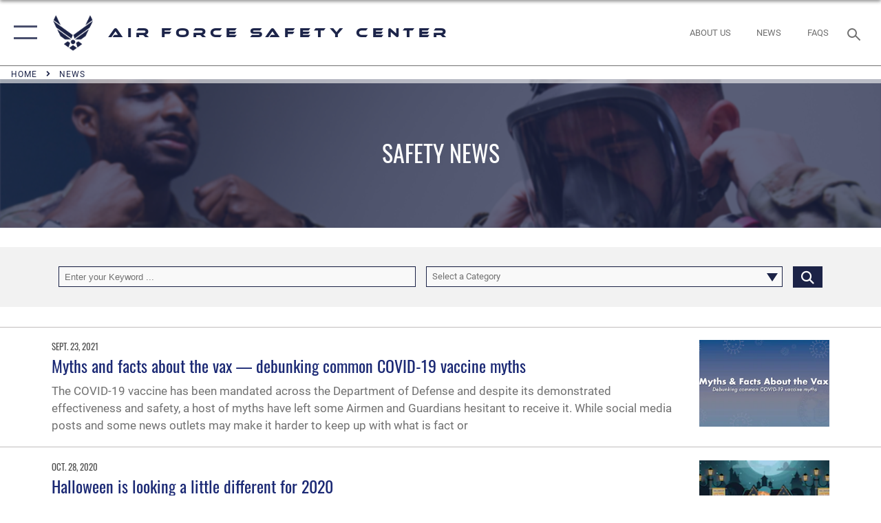

--- FILE ---
content_type: text/html; charset=utf-8
request_url: https://www.safety.af.mil/News/Tag/155436/coronavirus/
body_size: 19488
content:
<!DOCTYPE html>
<html  lang="en-US">
<head id="Head"><meta content="text/html; charset=UTF-8" http-equiv="Content-Type" />
<meta name="REVISIT-AFTER" content="1 DAYS" />
<meta name="RATING" content="GENERAL" />
<meta name="RESOURCE-TYPE" content="DOCUMENT" />
<meta content="text/javascript" http-equiv="Content-Script-Type" />
<meta content="text/css" http-equiv="Content-Style-Type" />
<title>
	AFSEC News - Tag coronavirus
</title><meta id="MetaDescription" name="description" content="A consolidated source for safety news from around the Air Force." /><meta id="MetaKeywords" name="keywords" content="AFSEC, Air Force Safety, Safety News, news" /><meta id="MetaRobots" name="robots" content="INDEX, FOLLOW" /><link href="/Resources/Shared/stylesheets/dnndefault/7.0.0/default.css?cdv=2445" type="text/css" rel="stylesheet"/><link href="/DesktopModules/PhotoDashboard/module.css?cdv=2445" type="text/css" rel="stylesheet"/><link href="/DesktopModules/ArticleCSDashboard/module.css?cdv=2445" type="text/css" rel="stylesheet"/><link href="/DesktopModules/ArticleCS/module.css?cdv=2445" type="text/css" rel="stylesheet"/><link href="/DesktopModules/PhotoDashboard/Layouts/AdjustableParallax/template.css?cdv=2445" type="text/css" rel="stylesheet"/><link href="/Portals/71/portal.css?cdv=2445" type="text/css" rel="stylesheet"/><link href="/Desktopmodules/SharedLibrary/Plugins/SocialIcons/css/fa-social-icons.css?cdv=2445" type="text/css" rel="stylesheet"/><link href="/Desktopmodules/SharedLibrary/Plugins/Skin/SkipNav/css/skipnav.css?cdv=2445" type="text/css" rel="stylesheet"/><link href="/Desktopmodules/SharedLibrary/Plugins/spectrum/spectrum.css?cdv=2445" type="text/css" rel="stylesheet"/><link href="/desktopmodules/ArticleCS/styles/AirForce3/style.css?cdv=2445" type="text/css" rel="stylesheet"/><link href="/Desktopmodules/SharedLibrary/Plugins/ColorBox/colorbox.css?cdv=2445" type="text/css" rel="stylesheet"/><link href="/Desktopmodules/SharedLibrary/Plugins/bootstrap4/css/bootstrap.min.css?cdv=2445" type="text/css" rel="stylesheet"/><link href="/Desktopmodules/SharedLibrary/ValidatedPlugins/font-awesome6/css/all.min.css?cdv=2445" type="text/css" rel="stylesheet"/><link href="/Desktopmodules/SharedLibrary/ValidatedPlugins/font-awesome6/css/v4-shims.min.css?cdv=2445" type="text/css" rel="stylesheet"/><link href="/Desktopmodules/SharedLibrary/ValidatedPlugins/Chosen/chosen.min.css?cdv=2445" type="text/css" rel="stylesheet"/><link href="/portals/_default/skins/AirForce3/Assets/css/theme.css?cdv=2445" type="text/css" rel="stylesheet"/><script src="/Resources/libraries/jQuery/03_07_01/jquery.js?cdv=2445" type="text/javascript"></script><script src="/Resources/libraries/jQuery-Migrate/03_04_01/jquery-migrate.js?cdv=2445" type="text/javascript"></script><script src="/Resources/libraries/jQuery-UI/01_13_03/jquery-ui.min.js?cdv=2445" type="text/javascript"></script><meta property="og:title" content="Air Force Safety Center News"/><link rel='icon' href='/Portals/71/AFSEC.ico?ver=nQyzsB4W_6ckCQqC9Hq4zg%3d%3d' type='image/x-icon' /><meta name='host' content='DMA Public Web' /><meta name='contact' content='dma.WebSD@mail.mil' /><script  src="/Desktopmodules/SharedLibrary/Plugins/GoogleAnalytics/Universal-Federated-Analytics-8.7.js?agency=DOD&subagency=USAF&sitetopic=dma.web&dclink=true&pga4=G-PDGPDNWXRW"  id="_fed_an_ua_tag" ></script><meta name="viewport" content="width=device-width,initial-scale=1" /></head>
<body id="Body">

    <form method="post" action="/News/Tag/155436/coronavirus/" id="Form" enctype="multipart/form-data">
<div class="aspNetHidden">
<input type="hidden" name="__EVENTTARGET" id="__EVENTTARGET" value="" />
<input type="hidden" name="__EVENTARGUMENT" id="__EVENTARGUMENT" value="" />
<input type="hidden" name="__VIEWSTATE" id="__VIEWSTATE" value="q5oGZb5mCFWDtM78Tdc/q8pAP15iwmHU+HLWxzL09LXhCQXdT1Z2bQbkrX5xSTZTN60VmK9R6How2gbVyEs90WJU0fMplPx8twR2VFv0WmbqNet7A3M9ZegWopb91nUclZCbOdHwS4cTEqbG2XUJQNWteaFnfui7n3mtGlcBKH4EQ9u4J9qsoDv9H1kM1GuV/JFffWQZeyys45KsPRwEsheqTvWQZe9d/7XT0NsGMir12iPfEeT6qnCFggpQWV5gyoniMABEAU04W+pxc3zASmaxpE7B01Nx0kynUD/hiEpqDgJ8nv9e2+Y87pGHLrZ+ijyQF8MMkUXXQ44hqaezn6tcz6RDCkO1zlu1pot8mSvohWuDB0QVVgBeefDGFNyVsJdNH3vqObpB61xpyqdhNo1iS3pLSMjhsr6k77ORA4JKzbMAasH8Vq/Fa0+v7L3zd2luVn0MRax797GjFbdz6zEstrV0ONHNWQWYhw3uXS6P1URdGf0XPDS85QrxmUUnt8FuwUz3wtTpZS2afJcDEJcxOEQz7j+MzOhoX4G603oJcrxgJQ6mgWCLQhIBqPF+0a8SLNKQJcBj8B3NBF8XjNQ0Fy1BUJSYPrN/+QICmRRVQzXRhdCf8SHWpf2gHOVzInBawewvg3IXlNPmbh3Az5Jb1PXd7zWz0/SVWRdRLIU15Zagy3MM/I43qIrvvZV5XbfOj2zXqwiYogpZESsS9hcsyuvizo28WR0z21aTfiV7emh3Uw/[base64]/7hCCpYKRrqnVkExy6AjkscSgCjmvQJBgW4aNcUzYnl1Fuc6V37jWem8/J/G9xqcbv84dE8BarE4VMNo1UoPPEnQMnVCHg6zn7g+STt6RfnxLMpYhIPWK9lIShkwTub7yThLYLTvP9Ef2waCNm19asstqM73YV2iQjlNgB4twUwtgA1QGx7YRhS4g8ZPjWHMtwobqkH14OmOFLKg17OqgHSak3fs/N5oYwaseHTXpNQ9VQxxczUTkgE+ZQc2a86+quhdMOzGiFR/BtqeEygHk0mVKQNQT4TaWxk8C2giQbx4lDOidw2JmB6uUicFuQhtawAeWAimXbghgfYqVwIuieMDxZanRjJQLP4yLjCYOJR+M2I6JJcull9b8kzrD1y1S7z8Mgirsgw4WAADYa1zqqgMoyM4ssHkJ1Zl5W1G8ueoLeiUKz2ZHJ0YQUmRiLXKZoIa/2qHrrhhBccMGtdcT07pSidgXhk2cm4nTldLQi6AVyBdeSxRT/ftkhYqYQKsooyUbx3tBiKWorIPQSjSAQxIYwg+q7LxEHBJvQglNhhsJ2+aXAbLqnrNbagP1BeHGocsIvMlwUHDzZzBpTxH/XralO9gESHQ9XpC5m0iq5VtE42jyq6Q5jLfJPGw+FbCoarahdD43389ln1FKz7XY7DwcdCi2Z4JsEO2gbUNZoXlUSA0wHPUUXgiqyAEVWrLBXQlQLRZRc5MJEjhlg0Ac/gPtXKQZSJHZmASuyQijXd09Bo6PnRhU3LW6miLJ2g8UoS668OLezoPRwq7Zy3CiGg3gn3/eo9OPQcgDGr4MeCLhEhe/RUxBWRiHFSmGmfURGQjsv1pOnzDF4eASaC5qLURG8Toz+SwdN0iqzu4zvM/nw/myOxxGWLcWxxyttUAzbz6RNNqqo9mxdECJa+8AtMF+EPt/z8tEg+G2LMtbLAB4eIWkrmzemFGvxRO3OJiGSF2iXxEQT+VBbGbTk1I7YLFvUCh4lyOF+j+8lS3zNdV8eYPd73/epCYINkneR4lxZVEinocwwwYyCqPwnv712VKxO6f5xCeV87rfYMR4hC0cBnI3R+h32KNzL+vPD5ZIZlXEZFWm0kraL6mdwjK/Rb9yN0zskVsGmpeScfy2ZF8z6pGtb18axvKqXZMfgwrNlJ+lG3v2wrKCVsFVOD3nPEwlJRkZtciXPvfx6Coyw5PESfmgmHKlVX0N55spuN8kBvaNEqZFkPegixzr2ph8+iXGXaLJkY3VCw3nSAcvFvFQ3lAs3hTUs/5PcH8EGinjNGQsZUTipBjGOks1NjyhrTJ5JalefrfyJ7XhdFn2tElH5Hye6NOLcpW/gVzm47wspoFD+EPeTMB+Ewx7dTdHADSR//7LKVwroNJqaajJbSRDScCp+X6OBeeYSowRqiO05aBG6hoKGh56rPa/429NXsp4WZb4isYxBMb9oBGXZQC2ACl8M/f9Mn0mFmR72HdsCJvU+7tuf13BP6Z/[base64]/r6hKBQiwwb8XcIJqRtpgGznUsiDHtm0keIEB4pUEbjfXZZI+pAJqssA0NthEqFBdjk+S8eqbDQouI/wHNdhUko873LdJZ1uM4h23frgTVVGG8VYSUFhmeOJcG+8VPBZwSaSP5AUFUmF7nA+o214tIuqOqXsfBgoDhkHvx1MW0wJJr/ciM0lTHRLxtYq93Ol8M5iAdmA7QHDK0I2Rv1qIO4mmynY8OpYfCN4L/MeZsPeY0mNZPoNdYqGLMecEZZjP6UX3Iiu/y3pveBZsMt6GkpRTa8SVotb4xWua5qaRszX5uUUfSkWCoSRVyJ4ygNLitSvSScq8qmpbxniKLjseB549pyIlZns417pLtKo7G6rEQ3KsnJMdn6hy/jFVwWMmBiKAtlA/HVKSQOivSWmMLDQTPc6qql8WGwoBJRJapFTH5ORbxYCB7mBuisQEKw3vsIqps/NtU0rc5e/[base64]/P4RfM5pYxD97Qt/vLE9qZfLV1y9Y5tV9zFqK+OHCjKtR50qkKAICJrE3AJDQfw9n6j/z6FcJRIvoL6qw4f4cA/M5oiKNzRWMJ3hw+MP7nD4+JqaxZj7kDOK3bmyyNJzdbOkEcK6B/W9sJEw7eTmRQIY19YPtFZTp3CSy8Et9YKW663+2v53yyfryEJgxkMHU7BUREzSpaMjp40BSRB2zGw0eD+Vesro5OfqVR7TlrHPhWtjIYL8VdH0rdDseYMPihlmktgLC/WQnWa7rwCVwygGu+2awkEgi3ZHYa/jXcBLkiZJi8z+tnDevoLlqK+HZWENdeSZ8rXBpv6L18lCCnK9dYfnqrv31+IYYS791sJz+mSL5f7j+fNLnPa9Mimg/c5mD1A6CQyjQ/I148YVL+cGxm66pFqofFkhDg1BEMiFZYYAnwpOdnCZkGDCs/n7P2AyvKRIX7FZAhfqBJ6YaNCpub7XKAhusmg9VGhWRy6eCcR/baW0skjUZmrIqeiNPS1Hny70yslRUuy2dmBqIKjhwFzE8kGGk9rvNX33OlX2rL+yGIof5G+/cqFObJzwFaCtfVnRXKxrbrEGrr8x0ad1HJPv08Qhu13uHaQbiIm3GFqAKckDQykIolcZSwqeP4BOW/JHtHgKSsZnL2WSZPxbjgdbGoiUVrGOXbrETdKq5cJdVqfjoLYhMP56klQmH6Rd0Up3MMhOgKGxhk2kSyu5ZTRnrzt10sMGGWbKAYqS3AAlbj3Gt2a52qlGD7M10U4dKpbeezr/SKYy5XaAyYKIIDSev/1KqyuyPyE1mzc/USRdcRrwsBtiXAQGc5bHy8g3nccQhnS/zTGE4lWiGnqfITX4Yv6w5oLNq+TiXWqMV8OFbw+swJK1sn6nwKypFQ5O421JNzSZo3r5pRXOH8eKvyjJgMbSC0u1GFjGx1IrQi4uu7Bc5xvV549mxWZqpURDoownHt//cHJ0yW6Tz43V954h2XJqtxl4xy7ijbOzBeW+rryA2CzUrIMa+T7Cq1A1lDZoi22ke4iTlXrVUGlgxH6N28Gjju5b9WMH2w8CVBJTjUg4mAB9+e9nTWedkt8dWzNnj8H15eckP3sW9h/Imuz1qXFredTrGlAa8Y9l3AG9xmNHFSY5KLgf1ygHctQiFhdsdT5wzhVWaQYlwhw00BlxbFuKcR8/0EWDO3Q7CWSERpvXg/x5Xqz9jtqcYsZ0c3LSTGJG9SadjqWU7YMN5sSQmymzXnMKIQ+5fdBi5aPVWW5aSZKxv19nT2YgoDhvG+Okv70CdAeqhC6njORze7N0vM8jViTgD+nC/1wcyEkGhu+IpGenklEvpuodB6fOXkPAHtRgba1qWUI/UQAoiy5bgn7njvrnnwtlLvos5FOPPltbeMRID1Wv1iPxDJARoJOb7fi4+sOM7CjePT/4h4p9ju9srqC+ZUDYhDZltAunA31HPvc5jRgvkBv0LI/HeM1hLnnSMKdopBBQ7QGwvxH1mMfyiirYb5db//l8H2D/2tcGZx7t9t6RUDTiF20tAiLFAEh35uuC+zD+6raBDZbKavTZZJMn/18yBff65W3oDsDAyek9O1BvHh0y7qnSDikduFd8GC0BtSVO2zVclH8UXMyLrLHBBJl+lmBITs4iithAearBFtAP6UP+0Bs1JugaZPqjww6zRiImhu/yCtqYGJorlhLt/wgm3Pl3Vj2jObtrdnA3byoMsE1N8AMCBiH2YpqHHeZa70Nf/iCeXyNJdmIgkHWWVDjkuzHJaAOxCxNJgY2xV4j7VmvpIKZyDqQ62fvQysYcdRlB0K+Ko6r8EhuQZ+rF18P9SazBeCBsKphZQ8ExYr3xdJSP5T02le6P6pQrJmTb/sXAvE0Fko+rhar6kHPK+/9twSR+wqzoWVH+lxlcn5YN19bTcwOABOHCWTnlKgfGQx4wEAr0T1ZIsOynE7C0DMaDg0dkATZUsjIHDRqfRsUp/nZYTKz1DmcS47kbOQHfCKZMb8pppS6cUyy7qZcj9tehjpRBXOLDrIFkXrSlsYD8xhn1cDqRhbe4/UtdQ7ZBUFu6dkDu7Ji0yjsjEQWeZGQrGQgorKwogaN8t2fCC2rbBZV7HxWK6GUzzg2iwGhTeiInHGwFteuxJH/Jyfg9E6yWklq//g29tpGiONimZleh0pmoqSTTpzKVO/99P2mE3U=" />
</div>

<script type="text/javascript">
//<![CDATA[
var theForm = document.forms['Form'];
if (!theForm) {
    theForm = document.Form;
}
function __doPostBack(eventTarget, eventArgument) {
    if (!theForm.onsubmit || (theForm.onsubmit() != false)) {
        theForm.__EVENTTARGET.value = eventTarget;
        theForm.__EVENTARGUMENT.value = eventArgument;
        theForm.submit();
    }
}
//]]>
</script>


<script src="/WebResource.axd?d=pynGkmcFUV3Yv-3f2nr9xy0Kf6C_zZnc9LGfZMM3iT4nqVs6bWcUamjTUtM1&amp;t=638901627720898773" type="text/javascript"></script>


<script src="/ScriptResource.axd?d=NJmAwtEo3IpQvsjSkuQUuIqMspjI2fWDpWH3-CBlVemQ0vAoBChpuVZw0gj2044CMiBllJZEWsefTRtglhmrbpRUam1112h7KfeQnmWQ-MTPHnYAYKgX3qQxNVIhYQWTOgPlXw2&amp;t=32e5dfca" type="text/javascript"></script>
<script src="/ScriptResource.axd?d=dwY9oWetJoKJpG3WOIgNzeRnuMQFr2URwQwKo8c8VB11Ho4DclWIhp-MA73UFDl1EyzFlsqcNfh9b1MMiCRZ3tWUMYJhhBd83kEjdI0fA6QVRWOGYf41Mnh-kc8Qc9Ih4nwsFAICujytX66x0&amp;t=32e5dfca" type="text/javascript"></script>
<div class="aspNetHidden">

	<input type="hidden" name="__VIEWSTATEGENERATOR" id="__VIEWSTATEGENERATOR" value="CA0B0334" />
	<input type="hidden" name="__VIEWSTATEENCRYPTED" id="__VIEWSTATEENCRYPTED" value="" />
	<input type="hidden" name="__EVENTVALIDATION" id="__EVENTVALIDATION" value="24PF5h4Rn96HpSt5V3z9VQjaLj4OKYpk23Q/eClCcFhjNI03dubjBNL/o8Ndh3OjIOD6629J3/+qJg9xEZEDGjCtt58aTC/rvMx6Nm+ryR4dnTS4A9UnlUYOnJzh2l0J93CLB9v5kg46L67eq01XrZ3fPzz+CEGfuLHprSqTMQZIfAtV1mdibji5Vy/ggDbpAQnavp92y+eCiH3Dpqi4iyENCn23YXd//+La3QqZ/EfrhlfqhfxiRPbFPJ3iyQEb4GkluswGjZugS3F2s7165ctclN8nO6kjsRNFaL61lrKQz/PO" />
</div><script src="/Desktopmodules/SharedLibrary/Plugins/spectrum/spectrum.js?cdv=2445" type="text/javascript"></script><script src="/js/dnn.js?cdv=2445" type="text/javascript"></script><script src="/js/dnn.modalpopup.js?cdv=2445" type="text/javascript"></script><script src="/js/dnncore.js?cdv=2445" type="text/javascript"></script><script src="/Desktopmodules/SharedLibrary/Plugins/Mobile-Detect/mobile-detect.min.js?cdv=2445" type="text/javascript"></script><script src="/DesktopModules/ArticleCS/Resources/ArticleCS/js/ArticleCS.js?cdv=2445" type="text/javascript"></script><script src="/Desktopmodules/SharedLibrary/Plugins/ColorBox/jquery.colorbox.js?cdv=2445" type="text/javascript"></script><script src="/Desktopmodules/SharedLibrary/ValidatedPlugins/moment/moment.js?cdv=2445" type="text/javascript"></script><script src="/js/dnn.servicesframework.js?cdv=2445" type="text/javascript"></script><script src="/Desktopmodules/SharedLibrary/Plugins/Skin/js/common.js?cdv=2445" type="text/javascript"></script><script src="/Desktopmodules/SharedLibrary/ValidatedPlugins/moment-timezone/builds/moment-timezone-with-data.js?cdv=2445" type="text/javascript"></script><script src="/Desktopmodules/SharedLibrary/Plugins/image-set-polyfill/image-set-polyfill.js?cdv=2445" type="text/javascript"></script><script src="/Desktopmodules/SharedLibrary/ValidatedPlugins/Chosen/chosen.jquery.min.js?cdv=2445" type="text/javascript"></script><script src="/Desktopmodules/SharedLibrary/Helpers/chosen-fix.js?cdv=2445" type="text/javascript"></script>
<script type="text/javascript">
//<![CDATA[
Sys.WebForms.PageRequestManager._initialize('ScriptManager', 'Form', ['tdnn$ctr46934$Article$desktopmodules_articlecs_article_ascx$UpdatePanel1','dnn_ctr46934_Article_desktopmodules_articlecs_article_ascx_UpdatePanel1'], [], [], 90, '');
//]]>
</script>

        
        
        

<script type="text/javascript">
$('#personaBar-iframe').load(function() {$('#personaBar-iframe').contents().find("head").append($("<style type='text/css'>.personabar .personabarLogo {}</style>")); });
</script>

<script type="text/javascript">

jQuery(document).ready(function() {
initializeSkin();
});

</script>

<script type="text/javascript">
var skinvars = {"SiteName":"Air Force Safety Center","SiteShortName":"Air Force Safety Center","SiteSubTitle":"","aid":"afpw_afsc","IsSecureConnection":true,"IsBackEnd":false,"DisableShrink":false,"IsAuthenticated":false,"SearchDomain":"search.usa.gov","SiteUrl":"https://www.safety.af.mil/","LastLogin":null,"IsLastLoginFail":false,"IncludePiwik":false,"PiwikSiteID":-1,"SocialLinks":{"Facebook":{"Url":"http://www.facebook.com/Usairforce","Window":"_blank","Relationship":"noopener"},"Twitter":{"Url":"http://twitter.com/usairforce","Window":"_blank","Relationship":"noopener"},"YouTube":{"Url":"http://www.youtube.com/airforcesafetycenter","Window":"_blank","Relationship":"noopener"},"Flickr":{"Url":"http://www.flickr.com/usairforce","Window":"_blank","Relationship":"noopener"},"Pintrest":{"Url":"https://www.pinterest.com/usairforce","Window":"_blank","Relationship":"noopener"},"Instagram":{"Url":"http://instagram.com/officialusairforce","Window":"_blank","Relationship":"noopener"},"Blog":{"Url":"http://airforcelive.dodlive.mil","Window":"_blank","Relationship":"noopener"},"RSS":{"Url":"http://www.af.mil/rss/","Window":"_blank","Relationship":"noopener"},"Podcast":{"Url":"","Window":"","Relationship":null},"Email":{"Url":"","Window":"","Relationship":null},"LinkedIn":{"Url":"https://www.linkedin.com/company/air-force-safety-center","Window":"_blank","Relationship":"noopener"},"Snapchat":{"Url":"","Window":"","Relationship":null}},"SiteLinks":null,"LogoffTimeout":3300000,"SiteAltLogoText":""};
</script>
<script type="application/ld+json">{"@context":"http://schema.org","@type":"Organization","logo":null,"name":"Air Force Safety Center","url":"https://www.safety.af.mil/","sameAs":["http://www.facebook.com/Usairforce","http://twitter.com/usairforce","http://instagram.com/officialusairforce","https://www.pinterest.com/usairforce","http://www.youtube.com/airforcesafetycenter"]}</script>
<div id="app" class="layout-main no-banner ">
    

<div id="skip-link-holder"><a id="skip-link" aria-label="Press enter to skip to main content" href="#skip-target">Skip to main content (Press Enter).</a></div>

<header id="header-main">
    <div id="header-main-inner">
        <nav id="nav-main" aria-label="Main navigation">
            <div type="button" class="nav-main-toggle" tabindex="0" role="button" aria-label="Open Main Navigation"> 
		        <span class="nav-main-toggle-label">
				    <span class="nav-main-toggle-item nav-main-toggle-item-top">
					    <span class="nav-main-toggle-item-inner nav-main-toggle-item-inner-top"></span>
				    </span>
				    <span class="nav-main-toggle-item nav-main-toggle-item-bottom">
					    <span class="nav-main-toggle-item-inner nav-main-toggle-item-inner-bottom"></span>
				    </span>
			    </span>
		    </div>
            
            <div id="nav-main-inner">
                <div id="nav-main-header">
                    <div type="button" class="nav-main-toggle" tabindex="0" role="button" aria-label="Close Main Navigation"> 
		                <span class="nav-main-toggle-label">
				            <span class="nav-main-toggle-item nav-main-toggle-item-top">
					            <span class="nav-main-toggle-item-inner nav-main-toggle-item-inner-top"></span>
				            </span>
				            <span class="nav-main-toggle-item nav-main-toggle-item-bottom">
					            <span class="nav-main-toggle-item-inner nav-main-toggle-item-inner-bottom"></span>
				            </span>
			            </span>
		            </div>
                    <svg class="svg-logo" width="80" height="70" xmlns="http://www.w3.org/2000/svg" viewBox="0 0 80 70">
                        <g>
                            <title>U.S. Air Force Logo</title>
                            <g transform="matrix(0.30864200474303516,0,0,0.30864200474303516,96.66049876374962,86.23049787780087) ">
                                <polygon points="-216.59274005889893,-115.45912504196167 -239.41073322296143,-98.88313627243042 -211.62673664093018,-78.69417142868042 -202.91378498077393,-105.51613187789917 " class="fill"/>
                                <polygon points="-207.52175617218018,-75.70814847946167 -184.70473957061768,-59.13417387008667 -161.90072345733643,-75.70814847946167 -184.70473957061768,-92.29115629196167 " class="fill"/>
                                <polygon points="-195.99575519561768,-126.93117094039917 -279.6467409133911,-187.7141375541687 -260.1197633743286,-147.0781512260437 -232.37673664093018,-126.93117094039917 " class="fill"/>
                                <polygon points="-187.24075031280518,-153.7301287651062 -304.11372089385986,-238.64913511276245 -284.5887575149536,-198.0051531791687 -194.19973468780518,-132.33217191696167 " class="fill"/>
                                <polygon points="-287.54475116729736,-271.9891619682312 -301.3247194290161,-243.31515073776245 -258.9787721633911,-212.55013608932495 " class="fill"/>
                                <polygon points="-166.50472736358643,-105.51613187789917 -157.78475666046143,-78.69417142868042 -130.01070880889893,-98.88313627243042 -152.83077716827393,-115.45912504196167 " class="fill"/>
                                <polygon points="-137.04073810577393,-126.93117094039917 -109.2976884841919,-147.0781512260437 -89.7787675857544,-187.7141375541687 -173.42074298858643,-126.93117094039917 " class="fill"/>
                                <polygon points="-182.17178058624268,-153.7301287651062 -175.22274494171143,-132.33217191696167 -84.8327226638794,-198.0051531791687 -65.3028154373169,-238.64913511276245 " class="fill"/>
                                <polygon points="-81.8727617263794,-271.9891619682312 -110.4467363357544,-212.55013608932495 -68.0937089920044,-243.31515073776245 " class="fill"/>
                                <path d="m-197.38074,-111.46014c0,-6.997 5.676,-12.677 12.682,-12.677c6.99,0 12.677,5.68 12.677,12.677c0,7.005 -5.687,12.68 -12.677,12.68c-7.006,-0.001 -12.682,-5.675 -12.682,-12.68z" class="fill"/>
                            </g>
                        </g>
                    </svg>
                </div>
                <div id="nav-main-search">
                    <div id="dnn_Header_MobileSearch" class="search-input-wrap">
	
                        <input id="search-input" aria-label="Search" type="search" autocomplete="off" name="header-search" placeholder="SEARCH" value="">
                    
</div>
                </div>
                <div id="nav-main-menu">
                    <ul id="nav-main-menu-top-ul">
	
    <li class="parent ">
    
        <a href="https://www.safety.af.mil/" target="" aria-expanded="false">Home</a>
    
        <ul>
        
    <li class="">
    
        <a href="https://www.safety.af.mil/Home/SAFEREP/" target="" >SAFEREP</a>
    
    </li>

    <li class="">
    
        <a href="https://www.safety.af.mil/Home/Safety-Awards/" target="" >Safety Awards</a>
    
    </li>

    <li class="">
    
        <a href="https://www.safety.af.mil/Home/Safety-Links/" target="" >Safety Links</a>
    
    </li>

    <li class="">
    
        <a href="https://www.safety.af.mil/Home/Mishap-Investigation-Process/" target="" >Mishap Investigation Process</a>
    
    </li>

        </ul>
    
    </li>

    <li class="parent ">
    
        <a href="https://www.safety.af.mil/About-Us/" target="" aria-expanded="false">About Us</a>
    
        <ul>
        
    <li class="">
    
        <a href="https://www.safety.af.mil/About-Us/Jobs/" target="" >Jobs</a>
    
    </li>

        </ul>
    
    </li>

    <li class="parent active">
    
        <a href="https://www.safety.af.mil/News/" target="" aria-expanded="false">News</a>
    
        <ul>
        
    <li class="">
    
        <a href="https://www.safety.af.mil/News/Photos/" target="" >Photos</a>
    
    </li>

    <li class="">
    
        <a href="https://www.safety.af.mil/News/Art/" target="" >Art</a>
    
    </li>

    <li class="">
    
        <a href="https://www.safety.af.mil/News/Videos/" target="" >Videos</a>
    
    </li>

    <li class="">
    
        <a href="https://www.safety.af.mil/News/Magazine-Archive/" target="" >Magazine Archive</a>
    
    </li>

        </ul>
    
    </li>

    <li class="parent ">
    
        <a href="https://www.safety.af.mil/Divisions/" target="" aria-expanded="false">Divisions</a>
    
        <ul>
        
    <li class="">
    
        <a href="https://www.safety.af.mil/Divisions/Aviation-Safety-Division/" target="" >Aviation Safety Division</a>
    
    </li>

    <li class="">
    
        <a href="https://www.safety.af.mil/Divisions/Occupational-Safety-Division/" target="" >Occupational Safety Division</a>
    
    </li>

    <li class="">
    
        <a href="https://www.safety.af.mil/Divisions/Weapons-Safety-Division/" target="" >Weapons Safety Division</a>
    
    </li>

    <li class="">
    
        <a href="https://www.safety.af.mil/Divisions/Space-Safety-Division/" target="" >Space Safety Division</a>
    
    </li>

    <li class="">
    
        <a href="https://www.safety.af.mil/Divisions/Office-of-the-Staff-Judge-Advocate/" target="" >Office of the Staff Judge Advocate</a>
    
    </li>

        </ul>
    
    </li>

</ul>


                </div>
                <div id="nav-main-footer">
                    <ul class=""><li class=""><a href="https://www.facebook.com/AFSafetyCenter/" target="_blank" rel="noopener noreferrer" aria-label="Facebook icon opens in a new window" title="Facebook icon"><span class="social-icon fab fa-facebook-square social-link-393"></span></a></li><li class=""><a href="https://twitter.com/AFSAFETY" target="_blank" rel="noopener noreferrer" aria-label="X (formerly X) icon opens in a new window" title="X (formerly X) icon"><span class="social-icon fa-brands fa-x-twitter social-link-469"></span></a></li><li class=""><a href="https://www.linkedin.com/company/air-force-safety-center" target="_blank" rel="noopener noreferrer" aria-label="AFSEC LinkedIn opens in a new window" title="AFSEC LinkedIn"><span class="social-icon fa-brands fa-linkedin social-link-3125"></span></a></li><li class=""><a href="https://www.youtube.com/user/AirForceSafetyCenter" target="_blank" rel="noopener noreferrer" aria-label="YouTube icon opens in a new window" title="YouTube icon"><span class="social-icon fab fa-youtube social-link-2216"></span></a></li></ul>
                </div>
            </div>
            <div id="nav-main-open-overlay"></div>
        </nav>

        <div id="logo-main">
            <a href="https://www.safety.af.mil/">
             
                <img src="/Portals/_default/Skins/AirForce3/Assets/images/af-logo-seal.png" alt="U.S. Air Force Logo" title="U.S. Air Force"/>
                
                <span class="site-title">Air Force Safety Center</span>
                
            </a>
        </div>

        <nav id="nav-secondary" aria-label="Search navigation">
            <div id="nav-secondary-inner">
                <ul class=""><li class=""><a href="/About-Us/"><span class="text text-link-2178">ABOUT US</span></a></li><li class=""><a href="/News/"><span class="text text-link-2177">NEWS</span></a></li><li class=""><a href="/Contact-Us/Questions"><span class="text text-link-2576">FAQs</span></a></li></ul>
                <div id="dnn_Header_DesktopSearch">
	
                    <input type="checkbox" class="hidden-input" id="header-main-search-state" aria-label="Search" tabindex="-1" aria-hidden="true">
                    <div id="main-search-open-overlay"></div>
                    <div id="header-main-search">
                      <div class="search-input-wrap">
                        <input id="header-main-search-input" aria-label="Search" class="global-search" minlength="1" tabindex="-1" type="search" autocomplete="off" placeholder="Search topics, names, categories..." value="">
                        <label class="header-main-search-toggle-label" for="header-main-search-state" tabindex="0" aria-label="Search toggle"></label>
                      </div>
                    </div>
                
</div>
            </div>
        </nav>
    </div>

    <div class="breadcrumbs container-fluid">
        <span id="dnn_Header_Breadcrumb_lblBreadCrumb" itemprop="breadcrumb" itemscope="" itemtype="https://schema.org/breadcrumb"><span itemscope itemtype="http://schema.org/BreadcrumbList"><span itemprop="itemListElement" itemscope itemtype="http://schema.org/ListItem"><a href="https://www.safety.af.mil/" class="skin-breadcrumb" itemprop="item" ><span itemprop="name">Home</span></a><meta itemprop="position" content="1" /></span><span itemprop="itemListElement" itemscope itemtype="http://schema.org/ListItem"><a href="https://www.safety.af.mil/News/" class="skin-breadcrumb" itemprop="item"><span itemprop="name">News</span></a><meta itemprop="position" content="2" /></span></span></span>
    </div>

</header>
<div id="header-main-spacer"></div>

<p><a name="skip-target"></a></p>
    <!--/* //NOSONAR */--><div id="dnn_HeaderPaneTop"><div class="DnnModule DnnModule-PhotoDashboard DnnModule-48346"><a name="48346"></a>

<div class="theme-container default-container">
    <div id="dnn_ctr48346_ContentPane"><!-- Start_Module_48346 --><div id="dnn_ctr48346_ModuleContent" class="DNNModuleContent ModPhotoDashboardC">
	
<style>
    #adjustable-parallax-48346 {
         height:30vh 
    }
    #adjustable-parallax-48346 .adjustable-parallax-bg {
        background-image: url(https://media.defense.gov/2020/Jan/23/2002239233/-1/-1/0/200114-F-ZR251-0018.JPG);

         
        filter: blur(1px); 
        

        
        background-position: center center;
        background-attachment: initial;
        

        
        background-position:35% 22%
        
    }
    #adjustable-parallax-48346 adjustable-parallax-bg:after {
         background: rgba(28,35,71,.8); 
    }
    #adjustable-parallax-48346 figcaption {
        
    }
    #adjustable-parallax-48346 figcaption h1{
        
         -webkit-line-clamp: 4; 
         top: ; 
    }

    .adjustable-parallax figcaption h1 {
        text-transform: Uppercase;
    }
</style>
<div class="adjustable-parallax" id="adjustable-parallax-48346">
	<figure class="parallax-clip">
        <picture>
            <img  
                 data-focus-top="22" 
                 data-focus-left="35" 
                 style="object-position:35% 22%" 
                  
                 src="https://media.defense.gov/2020/Jan/23/2002239233/-1/-1/0/200114-F-ZR251-0018.JPG" alt="Bioenvironmental Engineering Airmen are ‘jack of all trades’" 
                 />

        </picture>
		<div class="adjustable-parallax-bg">
		</div>
        
            
            <figcaption>
                <h1>Safety News</h1>
            </figcaption>
            
        
	</figure>
</div>

</div><!-- End_Module_48346 --></div>
</div></div><div class="DnnModule DnnModule-ArticleCSDashboard DnnModule-13336"><a name="13336"></a>

<div class="theme-container default-container">
    <div id="dnn_ctr13336_ContentPane"><!-- Start_Module_13336 --><div id="dnn_ctr13336_ModuleContent" class="DNNModuleContent ModArticleCSDashboardC">
	<div id="dnn_ctr13336_Dashboard_ph">
		
<div class="advanced-search">
    <div class="container">
        <div class="options d-flex flex-md-row">
            <div class='inner'>
                <div class="spinner3">
                    <div class="bounce1"></div>
                    <div class="bounce2"></div>
                    <div class="bounce3"></div>
                </div>
                
                <div class="cellinner">
                    <label for="dnn_ctr13336_Dashboard_keyword13336" class="d-none">Keyword</label>
                    <div class="field-outer keyword text-box">
			<input name="dnn$ctr13336$Dashboard$keyword13336" type="text" id="dnn_ctr13336_Dashboard_keyword13336" title="Keyword" aria-label="Keyword Control" placeholder="Enter your Keyword ..." />
		</div>
                </div>
                
                <div class="cellinner">
                    <label for="dnn_ctr13336_Dashboard_cat13336" class="d-none">Type</label>
                    <div class="field-outer category drop-list">
			<select name="dnn$ctr13336$Dashboard$cat13336" id="dnn_ctr13336_Dashboard_cat13336" aria-label="Category Drop Down List">
				<option value="0">Select a Category</option>
				<option value="7533">AFSEC News</option>
				<option value="7534">Featured Stories</option>
				<option value="14373">Occupational Safety</option>
				<option value="7535">Air Force Rider</option>
				<option value="13962">Space Safety</option>
				<option value="23021">Jobs</option>

			</select>
		</div>
                </div>
                
            </div>
            <div class="search-container">
                <a class="fas fa-search search-button advanced-search-btn" aria-label="Click button to search" href="javascript:__doPostBack(&#39;dnn$ctr13336$Dashboard$ctl04&#39;,&#39;&#39;)"></a>
            </div>
        </div>
    </div>
    <link rel="stylesheet" type="text/css" href="/DesktopModules/ArticleCS/Styles/AirForce3/ChosenOverrides.css" />
</div>
<script>
    $('.keyword input').keydown(function (event) {
        var keypressed = event.keyCode || event.which;
        if (keypressed === 13 && $('.advanced-search-btn').length > 0) {
            $('.advanced-search-btn')[0].click();
            return false;
        }
    });
</script>


<script type="text/javascript">
    $(document).ready(function () {
        /*******************************************
        * JS for contianing every input after the
        * third into 'Advanced Options'
        *******************************************/

        // This is the array that will be wrapped into advanced options
        // It's acting as a queue (FIFO)
        var advancedOptions = $('.cellinner');

        var windowWidth = $(window).innerWidth();

        // This is to check if there's more than one input
        if (advancedOptions.length > 1) {
            $('.options').addClass('flex-column');
        }

        // Iterator
        var i = 0;
        var maxInputs = 3;

        if (windowWidth < 576) {
            maxInputs = 1;
        } else if (windowWidth < 768) {
            maxInputs = 2;
        } else {
            maxInputs = 3;
        }

        // This do while will filter out the first row of cells
        // The first row always needs at least one cell (hence the do while)
        do {
            // Filter out the first item in the array
            if (advancedOptions.length) {
                // Current element (Not a jQuery object :( )
                var current = advancedOptions.get(0);
                advancedOptions.splice(0, 1);
            } else {
                break;
            }
            // Iterate, if the current cell is tags add three to break the loop
            if ($(current).find('.tagit').length) {
                i += 3;
            } else {
                i++;
            }
            // If we already have our first 3, or if tagit is next to be shifted, break
        } while (i < maxInputs && !$(advancedOptions.get(0)).find('.tagit').length)

        if (advancedOptions.length) {
            // If there are advanced options
            var $advancedOptionsContainer = $("<div class='advanced-options' aria-hidden='true' style='display:none;'></div>", {});
            var $advancedOptionsLabel = $('<label class="show-advanced" for="advanced-check" role="button"><span>Show Advanced Options</span></label>', {});
            var $advancedCheck = $('<input type="checkbox" id="advanced-check">', {}).on('click', function () {
                if ($(this).is(":checked")) {
                    $('.advanced-options').slideDown(250, function () {
                        $('.advanced-options').attr('aria-hidden', 'false');
                        $('.advanced-options').css('display', 'flex');
                        $('.show-advanced span').html('Hide Advanced Options');
                    });
                } else {
                    $('.advanced-options').slideUp(250, function () {
                        $('.show-advanced span').html('Show Advanced Options');
                        $('.advanced-options').attr('aria-hidden', 'true');
                    });
                }
            });

            $(advancedOptions).wrapAll($advancedOptionsContainer);
            $('.options').after($advancedOptionsLabel);
            $('.show-advanced').before($advancedCheck);
        } else {
            // If there are no advanced options
            // So the search button will stay on the same line if there's no advanced options
            $('.options').removeClass('flex-md-row');
            $('.options').addClass('flex-sm-row');

            $('.advanced-search').addClass('no-advanced-pad-bottom');
        }

        $('.drop-list select').chosen({
            disable_search_threshold: 30,
            width: "100%"
        });

        var $dropdownLists = $('.drop-list select');

        $dropdownLists.each(function () {
            if ($(this).val() != 0) {
                $(this).siblings('.chosen-container-single').addClass('has-value');
            }
        });

        $dropdownLists.on('change', function () {
            if ($(this).val() != 0) {
                $(this).siblings('.chosen-container-single').addClass('has-value');
            } else {
                $(this).siblings('.chosen-container-single').removeClass('has-value');
            }
        });

        $('.cellinner').each(function () {
            if ($(this).find('.tagit').length) {
                $(this).css('width', '100%');
            }
        });

        $('.spinner3').fadeOut('fast');

        // Get all advanced search dropdown containers
        var chosenContainers = document.querySelectorAll('.chosen-container');

        // Update aria-label on search dropdowns
        function updateAriaLabel(selectElement) {
            var selectedText = selectElement.options[selectElement.selectedIndex].text;
            var searchInput = selectElement.parentElement.querySelector('.chosen-search-input');
            if (searchInput) {
                searchInput.setAttribute('aria-label', 'Filter by ' + selectedText);
            }
        }

        chosenContainers.forEach(function (container) {
            var selectElement = container.previousElementSibling;
            if (selectElement && selectElement.tagName === 'SELECT') {
                updateAriaLabel(selectElement);
                selectElement.addEventListener('change', function () {
                    updateAriaLabel(selectElement);
                });
            }
        });
    });
</script>
	</div>


</div><!-- End_Module_13336 --></div>
</div></div><div class="DnnModule DnnModule-ArticleCS DnnModule-46934"><a name="46934"></a>

<div class="theme-container default-container">
    <div id="dnn_ctr46934_ContentPane"><!-- Start_Module_46934 --><div id="dnn_ctr46934_ModuleContent" class="DNNModuleContent ModArticleCSC">
	

<div id="dnn_ctr46934_Article_desktopmodules_articlecs_article_ascx_UpdatePanel1">
		


<ul class="listing article-listing article-listing-news">
    
    <li><article class="article-listing-item article-listing-item-2786073">
    <div class="summary">
        <time pubdate="pubdate" data-dateago="2021-09-23T07:05:00" data-dateap="Sept. 23, 2021" datetime="2021-09-23">Sept. 23, 2021</time>
        <h1>
            <a href="https://www.safety.af.mil/News/Article-Display/Article/2786073/myths-and-facts-about-the-vax-debunking-common-covid-19-vaccine-myths/" >Myths and facts about the vax — debunking common COVID-19 vaccine myths </a>
        </h1>
        <p>The COVID-19 vaccine has been mandated across the Department of Defense and despite its demonstrated effectiveness and safety, a host of myths have left some Airmen and Guardians hesitant to receive it. While social media posts and some news outlets may make it harder to keep up with what is fact or</p>
    </div>
    
    <div class="thumb">
        <a href="https://www.safety.af.mil/News/Article-Display/Article/2786073/myths-and-facts-about-the-vax-debunking-common-covid-19-vaccine-myths/">
            <img src="https://media.defense.gov/2021/Sep/22/2002860241/300/300/0/210922-F-AF000-1542.JPG" alt="" />
            <div class="image-replacement" role="img" title="" 
                 style="background-image:url(https://media.defense.gov/2021/Sep/22/2002860241/300/300/0/210922-F-AF000-1542.JPG);
                        
                 ">
            </div>
        </a>
    </div>
    
</article>
</li> 

    <li><article class="article-listing-item article-listing-item-2398083">
    <div class="summary">
        <time pubdate="pubdate" data-dateago="2020-10-28T15:12:00" data-dateap="Oct. 28, 2020" datetime="2020-10-28">Oct. 28, 2020</time>
        <h1>
            <a href="https://www.safety.af.mil/News/Article-Display/Article/2398083/halloween-is-looking-a-little-different-for-2020/" >Halloween is looking a little different for 2020 </a>
        </h1>
        <p>By all accounts, traditional Halloween customs are looking a little different this year due to the COVID-19 pandemic. </p>
    </div>
    
    <div class="thumb">
        <a href="https://www.safety.af.mil/News/Article-Display/Article/2398083/halloween-is-looking-a-little-different-for-2020/">
            <img src="https://media.defense.gov/2020/Oct/23/2002525753/300/300/0/201023-F-PO640-0013.JPG" alt="" />
            <div class="image-replacement" role="img" title="" 
                 style="background-image:url(https://media.defense.gov/2020/Oct/23/2002525753/300/300/0/201023-F-PO640-0013.JPG);
                        
                 ">
            </div>
        </a>
    </div>
    
</article>
</li> 

    <li><article class="article-listing-item article-listing-item-2364670">
    <div class="summary">
        <time pubdate="pubdate" data-dateago="2020-09-23T20:39:00" data-dateap="Sept. 23, 2020" datetime="2020-09-23">Sept. 23, 2020</time>
        <h1>
            <a href="https://www.safety.af.mil/News/Article-Display/Article/2364670/remembering-fallen-yukla-27-crew/" >Remembering fallen Yukla 27 crew </a>
        </h1>
        <p>Surviving family members, distinguished guests and members of the 962nd Airborne Air Control Squadron gathered for a solemn memorial ceremony Sept. 22, 2020, at Joint Base Elmendorf-Richardson, Alaska, to honor the 24 Canadian and U.S. Airmen lost in one of the deadliest aircraft accidents in U.S.</p>
    </div>
    
    <div class="thumb">
        <a href="https://www.safety.af.mil/News/Article-Display/Article/2364670/remembering-fallen-yukla-27-crew/">
            <img src="https://media.defense.gov/2020/Sep/23/2002507631/300/300/0/200922-F-YL679-1094.JPG" alt="" />
            <div class="image-replacement" role="img" title="" 
                 style="background-image:url(https://media.defense.gov/2020/Sep/23/2002507631/300/300/0/200922-F-YL679-1094.JPG);
                        
                 ">
            </div>
        </a>
    </div>
    
</article>
</li> 

    <li><article class="article-listing-item article-listing-item-2272598">
    <div class="summary">
        <time pubdate="pubdate" data-dateago="2020-07-13T02:35:00" data-dateap="July 13, 2020" datetime="2020-07-13">July 13, 2020</time>
        <h1>
            <a href="https://www.safety.af.mil/News/Article-Display/Article/2272598/for-some-working-from-home-brings-neck-and-back-pain/" >For some, working from home brings neck and back pain </a>
        </h1>
        <p>“There’s no place like home” may be an appropriate sentiment for people who favor working from the comfort of home during the novel coronavirus pandemic. However, it doesn’t ring true for those teleworkers who are feeling more pain than comfort because their home office leaves much to be desired.“I</p>
    </div>
    
    <div class="thumb">
        <a href="https://www.safety.af.mil/News/Article-Display/Article/2272598/for-some-working-from-home-brings-neck-and-back-pain/">
            <img src="https://media.defense.gov/2020/Jul/02/2002456092/300/300/0/200220-F-NB538-9043.JPG" alt="" />
            <div class="image-replacement" role="img" title="" 
                 style="background-image:url(https://media.defense.gov/2020/Jul/02/2002456092/300/300/0/200220-F-NB538-9043.JPG);
                        
                 ">
            </div>
        </a>
    </div>
    
</article>
</li> 

    <li><article class="article-listing-item article-listing-item-2151497">
    <div class="summary">
        <time pubdate="pubdate" data-dateago="2020-04-07T16:43:00" data-dateap="April 7, 2020" datetime="2020-04-07">April 7, 2020</time>
        <h1>
            <a href="https://www.safety.af.mil/News/Article-Display/Article/2151497/defense-health-official-urges-personnel-families-to-wear-face-masks/" >Defense Health Official Urges Personnel, Families to Wear Face Masks </a>
        </h1>
        <p>Defense Department personnel and their families — military and civilian — are urged to wear face masks during the COVID-19 pandemic, a Defense Health Agency official said.</p>
    </div>
    
    <div class="thumb">
        <a href="https://www.safety.af.mil/News/Article-Display/Article/2151497/defense-health-official-urges-personnel-families-to-wear-face-masks/">
            <img src="https://media.defense.gov/2020/Apr/07/2002281890/300/300/0/200406-A-RJ111-001C.JPG" alt="" />
            <div class="image-replacement" role="img" title="" 
                 style="background-image:url(https://media.defense.gov/2020/Apr/07/2002281890/300/300/0/200406-A-RJ111-001C.JPG);
                        
                 ">
            </div>
        </a>
    </div>
    
</article>
</li> 

    <li><article class="article-listing-item article-listing-item-2133465">
    <div class="summary">
        <time pubdate="pubdate" data-dateago="2020-04-01T11:36:00" data-dateap="April 1, 2020" datetime="2020-04-01">April 1, 2020</time>
        <h1>
            <a href="https://www.safety.af.mil/News/Article-Display/Article/2133465/turn-quarantine-time-into-quality-time/" >Turn quarantine time into quality time </a>
        </h1>
        <p>During the global pandemic that we find ourselves in today, it is important to remember to stay connected to our Air Force mission. Mission readiness means keeping a sound body and mind during trying times like these. In order to slow the spread of COVID-19, the Center for Disease Control has</p>
    </div>
    
    <div class="thumb">
        <a href="https://www.safety.af.mil/News/Article-Display/Article/2133465/turn-quarantine-time-into-quality-time/">
            <img src="https://media.defense.gov/2020/Mar/20/2002273336/300/300/0/200320-F-TZ273-002.JPG" alt="" />
            <div class="image-replacement" role="img" title="" 
                 style="background-image:url(https://media.defense.gov/2020/Mar/20/2002273336/300/300/0/200320-F-TZ273-002.JPG);
                        
                 ">
            </div>
        </a>
    </div>
    
</article>
</li> 

    <li><article class="article-listing-item article-listing-item-2124804">
    <div class="summary">
        <time pubdate="pubdate" data-dateago="2020-03-25T10:00:00" data-dateap="March 25, 2020" datetime="2020-03-25">March 25, 2020</time>
        <h1>
            <a href="https://www.safety.af.mil/News/Article-Display/Article/2124804/combat-covid-19-with-good-nutrition/" >Combat COVID-19 with good nutrition </a>
        </h1>
        <p>To help combat COVID-19, make nutrition a priority by eating healthy nutrient-rich foods to help support your immune system. </p>
    </div>
    
    <div class="thumb">
        <a href="https://www.safety.af.mil/News/Article-Display/Article/2124804/combat-covid-19-with-good-nutrition/">
            <img src="https://media.defense.gov/2020/Mar/25/2002269510/300/300/0/200403-F-PO640-1002.JPG" alt="" />
            <div class="image-replacement" role="img" title="" 
                 style="background-image:url(https://media.defense.gov/2020/Mar/25/2002269510/300/300/0/200403-F-PO640-1002.JPG);
                        
                 ">
            </div>
        </a>
    </div>
    
</article>
</li> 

    <li><article class="article-listing-item article-listing-item-2111036">
    <div class="summary">
        <time pubdate="pubdate" data-dateago="2020-03-12T17:33:00" data-dateap="March 12, 2020" datetime="2020-03-12">March 12, 2020</time>
        <h1>
            <a href="https://www.safety.af.mil/News/Article-Display/Article/2111036/dod-halts-travel-to-from-covid-19-affected-countries/" >DOD halts travel to, from COVID-19 affected countries </a>
        </h1>
        <p>In response to the growing coronavirus epidemic, Department of Defense officials are looking to safeguard the health and safety of military and civilian personnel and their families.</p>
    </div>
    
    <div class="thumb">
        <a href="https://www.safety.af.mil/News/Article-Display/Article/2111036/dod-halts-travel-to-from-covid-19-affected-countries/">
            <img src="https://media.defense.gov/2020/Feb/04/2002264165/300/300/0/200129-O-ZZ999-9003.JPG" alt="" />
            <div class="image-replacement" role="img" title="" 
                 style="background-image:url(https://media.defense.gov/2020/Feb/04/2002264165/300/300/0/200129-O-ZZ999-9003.JPG);
                        
                 ">
            </div>
        </a>
    </div>
    
</article>
</li> 

</ul>
<div class="d-none d-md-block">
    


        



        
  


</div>
<div class="d-block d-md-none">
    


        



        
  


</div>



	
	</div>




</div><!-- End_Module_46934 --></div>
</div></div><div class="DnnModule DnnModule-DNN_HTML DnnModule-42494"><a name="42494"></a>

<div class="theme-container title-container">
    
    <h2 class="theme-container-header border-bottom">
        <span id="dnn_ctr42494_dnnTITLE_titleLabel" class="title">Send an article</span>



    </h2>
    <div id="dnn_ctr42494_ContentPane" class="theme-container-content"><!-- Start_Module_42494 --><div id="dnn_ctr42494_ModuleContent" class="DNNModuleContent ModDNNHTMLC">
	<div id="dnn_ctr42494_HtmlModule_lblContent" class="Normal">
	<p>The Air Force Safety Center has a continuing need for original articles and photos, so we can get the vitally important message of safety out to Airmen and Guardians everywhere. Whether you&#39;re a safety professional or not and you&#39;ve had a safety-related experience while deployed, at work, or off duty, please take the time to write an account of the event and send it to us at <a href="mailto:afsec.pa@us.af.mil">afsec.pa@us.af.mil</a>. If your story is selected for publication, you&#39;ll receive credit for being published on an Air Force-level website.</p>

<p>We welcome reader comments, suggestions, and story ideas. You can e-mail them to us at the address above, or call the&nbsp;Chief of Public Affairs&nbsp;at DSN 246-2098 or commercial (505) 846-2098. Our mailing address is HQ AFSEC/SEP, 9700 G Ave. SE, Kirtland AFB, NM 87117-5670. We look forward to hearing from you.</p>

</div>

</div><!-- End_Module_42494 --></div>
</div></div></div>
<div id="dnn_HeaderPaneMid" class="DNNEmptyPane"></div>
<div id="dnn_HeaderPaneBottom" class="DNNEmptyPane"></div>

    <main class="content ">
        <!--/* //NOSONAR */--><div id="dnn_ContentPane" class="DNNEmptyPane"></div>
<div class="container container-wide">
    <div class="row">
        <div id="dnn_CenterPaneWide_Top" class="col-md DNNEmptyPane"></div>
    </div>
</div>
<div id="dnn_FullBleedPane1" class="DNNEmptyPane"></div>
<div class="container">
    <div id="dnn_CarouselPane" class="DNNEmptyPane"></div>
</div>
<div class="container">
    <div class="row">
        <div id="dnn_CenterPane_Top" class="col-md DNNEmptyPane"></div>
    </div>
    <div class="row">
        <div id="dnn_CenterPane_Half1" class="col-md-6 DNNEmptyPane"></div>
        <div id="dnn_CenterPane_Half2" class="col-md-6 DNNEmptyPane"></div>
    </div>
</div>

<div class="container">
    <div class="row">
        <div class="col-md-9">
            <div id="dnn_ContentPaneLeft" class="DNNEmptyPane"></div>
            <div class="row">
                <div id="dnn_ContentPaneLeftSplitLeft" class="col-md-6 DNNEmptyPane"></div>
                <div id="dnn_ContentPaneLeftSplitRight" class="col-md-6 DNNEmptyPane"></div>
            </div>
            <div id="dnn_ContentPaneLeft2" class="DNNEmptyPane"></div>
            <div class="row">
                <div id="dnn_ContentPaneLeftThird1" class="col-md-4 DNNEmptyPane"></div>
                <div id="dnn_ContentPaneLeftThird2" class="col-md-4 DNNEmptyPane"></div>
                <div id="dnn_ContentPaneLeftThird3" class="col-md-4 DNNEmptyPane"></div>
            </div>
            <div id="dnn_ContentPaneLeft3" class="DNNEmptyPane"></div>
        </div>
        <div id="dnn_RightPane" class="col-md-3 DNNEmptyPane"></div>
    </div>
    <div class="row">
        <div id="dnn_EvenLeft" class="col-md-4 DNNEmptyPane"></div>
        <div id="dnn_EvenMiddle" class="col-md-4 DNNEmptyPane"></div>
        <div id="dnn_EvenRight" class="col-md-4 DNNEmptyPane"></div>
    </div>
    <div class="row">
        <div id="dnn_SmallSideLeft" class="col-md-3 DNNEmptyPane"></div>
        <div id="dnn_SmallSideMiddle" class="col-md-6 DNNEmptyPane"></div>
        <div id="dnn_SmallSideRight" class="col-md-3 DNNEmptyPane"></div>
    </div>
    <div class="row">
        <div id="dnn_QuadFirst" class="col-md-3 DNNEmptyPane"></div>
        <div id="dnn_QuadSecond" class="col-md-3 DNNEmptyPane"></div>
        <div id="dnn_QuadThird" class="col-md-3 DNNEmptyPane"></div>
        <div id="dnn_QuadFourth" class="col-md-3 DNNEmptyPane"></div>
    </div>
    <div class="row">
        <div id="dnn_HalfLeft" class="col-md-6 DNNEmptyPane"></div>
        <div id="dnn_HalfRight" class="col-md-6 DNNEmptyPane"></div>
    </div>
    <div class="row">
        <div id="dnn_LeftPane" class="col-md-3 DNNEmptyPane"></div>
        <div class="col-md-9">
            <div id="dnn_ContentPaneRight" class="DNNEmptyPane"></div>
            <div class="row">
                <div id="dnn_ContentPaneRightSplitLeft" class="col-md-6 DNNEmptyPane"></div>
                <div id="dnn_ContentPaneRightSplitRight" class="col-md-6 DNNEmptyPane"></div>
            </div>
            <div id="dnn_ContentPaneRight2" class="DNNEmptyPane"></div>
        </div>
    </div>
</div>
<div id="dnn_FullBleedPane2" class="DNNEmptyPane"></div>
<div class="container">
    <div class="row">
        <div id="dnn_CenterPane_Mid" class="col-md DNNEmptyPane"></div>
    </div>
    <div class="row">
        <div id="dnn_CenterPane_Third1" class="col-md-4 DNNEmptyPane"></div>
        <div id="dnn_CenterPane_Third2" class="col-md-4 DNNEmptyPane"></div>
        <div id="dnn_CenterPane_Third3" class="col-md-4 DNNEmptyPane"></div>
    </div>
    <div class="row">
        <div id="dnn_CenterPane_OneThird1" class="col-md-4 DNNEmptyPane"></div>
        <div id="dnn_CenterPane_TwoThirds1" class="col-md-8 DNNEmptyPane"></div>
    </div>
    <div class="row">
        <div id="dnn_CenterPane_TwoThirds2" class="col-md-8 DNNEmptyPane"></div>
        <div id="dnn_CenterPane_OneThird2" class="col-md-4 DNNEmptyPane"></div>
    </div>
    <div class="row">
        <div id="dnn_CenterPane_OneThirdTabletSplit" class="col-lg-4 col-md-6 DNNEmptyPane"></div>
        <div id="dnn_CenterPane_TwoThirdsTabletSplit" class="col-lg-8 col-md-6 DNNEmptyPane"></div>
    </div>
    <div class="row">
        <div id="dnn_CenterPane_TwoThirdsTabletSplit2" class="col-lg-8 col-md-6 DNNEmptyPane"></div>
        <div id="dnn_CenterPane_OneThirdTabletSplit2" class="col-lg-4 col-md-6 DNNEmptyPane"></div>
    </div>
</div>
<div class="columns-outer">
    <div class="columns-inner">
        <div class="container container-wide columns">
        <div class="row">
            <div id="dnn_ContentPaneGreyLeftColumnsLeft" class="col-md column-left DNNEmptyPane"></div>
            <div id="dnn_ContentPaneGreyLeftColumnsRight" class="col-md column-right DNNEmptyPane"></div>
        </div>
    </div>
    </div>
</div>
<div id="dnn_FullBleedPane3" class="DNNEmptyPane"></div>
<div class="columns-outer-right">
    <div class="columns-inner-right">
        <div class="container container-wide columns grey-right-column">
            <div class="row">
                <div id="dnn_ContentPaneGreyRightColumnsLeft" class="col-md gray-column-twothirds DNNEmptyPane"></div>
                <div id="dnn_ColumnPaneGreyRightColumnsRight" class="col-md gray-column-third DNNEmptyPane"></div>
            </div>
        </div>
    </div>
</div>
<div class="container">
    <div class="row">
        <div id="dnn_CenterPane_Mid2" class="col-md DNNEmptyPane"></div>
    </div>
    <div class="row">
        <div id="dnn_CenterPane_FixedThird1" class="col-md-4 DNNEmptyPane"></div>
        <div id="dnn_CenterPane_FixedThird2" class="col-md-4 DNNEmptyPane"></div>
        <div id="dnn_CenterPane_FixedThird3" class="col-md-4 DNNEmptyPane"></div>
    </div>
</div>
<div id="dnn_FullBleedPane4" class="DNNEmptyPane"></div>
<div class="container">
    <div class="row">
        <div id="dnn_CenterPane_Fourth1" class="col-md-3 DNNEmptyPane"></div>
        <div id="dnn_CenterPane_Fourth2" class="col-md-3 DNNEmptyPane"></div>
        <div id="dnn_CenterPane_Fourth3" class="col-md-3 DNNEmptyPane"></div>
        <div id="dnn_CenterPane_Fourth4" class="col-md-3 DNNEmptyPane"></div>
    </div>
    <div class="row">
        <div id="dnn_CenterPane_FixedHalf1" class="col-md-6 DNNEmptyPane"></div>
        <div id="dnn_CenterPane_FixedHalf2" class="col-md-6 DNNEmptyPane"></div>
    </div>
</div>
<div id="dnn_FullBleedPane5" class="DNNEmptyPane"></div>
<div class="container container-wide">
    <div class="row">
        <div id="dnn_CenterPane_FixedFourth1" class="col-md-3 DNNEmptyPane"></div>
        <div id="dnn_CenterPane_FixedFourth2" class="col-md-3 DNNEmptyPane"></div>
        <div id="dnn_CenterPane_FixedFourth3" class="col-md-3 DNNEmptyPane"></div>
        <div id="dnn_CenterPane_FixedFourth4" class="col-md-3 DNNEmptyPane"></div>
    </div>
</div>
<div id="dnn_FullBleedPane6" class="DNNEmptyPane"></div>
<div class="container container-wide">
    <div class="row">
        <div id="dnn_BottomPane" class="col-md  DNNEmptyPane"></div>
    </div>
</div>
<div id="dnn_FullBleedPane7" class="DNNEmptyPane"></div>
<div class="container container-wide">
    <div class="row">
        <div id="dnn_CenterPaneWide_Bottom" class="col-md DNNEmptyPane"></div>
    </div>
</div>



    </main>

    <div id="dnn_BottomPaneFull" class="DNNEmptyPane"></div>

    <!--/* //NOSONAR */-->
<footer id="footer-main">
    <div id="footer-main-inner">
        <input class="hidden-input" type="checkbox" id="footer-links1-state" tabindex="-1" aria-hidden="true"/>
        <nav class="footer-links1" aria-label="Quick links">
            
<h1><label for='footer-links1-state'>Quick Links</label></h1>
<ul class=""><li class=""><a href="/Contact-Us/"><span class="text text-link-996">Contact Us</span></a></li><li class=""><a href="https://www.af.mil/Equal-Opportunity/" target="_blank" rel="noopener noreferrer" aria-label="Link to equal opportunity resources opens in a new window"><span class="text text-link-1439">Equal Opportunity</span></a></li><li class=""><a href="https://www.compliance.af.mil/" target="_blank" rel="noopener noreferrer" aria-label="Link to FOIA, Privacy Act, and Section 508 accessibility information opens in a new window"><span class="text text-link-2224">FOIA | Privacy | Section 508</span></a></li><li class=""><a href="https://www.afinspectorgeneral.af.mil/" target="_blank" rel="noopener noreferrer" aria-label="Link to the Air Force Inspector General website opens in a new window"><span class="text text-link-616">Inspector General</span></a></li><li class=""><a href="https://legalassistance.law.af.mil/AMJAMS/PublicDocket/docket.html" target="_blank" rel="noopener noreferrer" aria-label="Link to JAG court-martial docket opens in a new window"><span class="text text-link-2995">JAG Court-Martial Docket</span></a></li><li class=""><a href="https://www.af.mil/Disclaimer/" target="_blank" rel="noopener noreferrer" aria-label="Information about our website links opens in a new window"><span class="text text-link-1515">Link Disclaimer</span></a></li><li class=""><a href="https://www.af.mil/Equal-Opportunity/AS/" target="_blank" rel="noopener noreferrer" aria-label="Link to Air Force No FEAR Act resources opens in a new window"><span class="text text-link-1216">No FEAR Act</span></a></li><li class=""><a href="https://www.osi.af.mil/Submit-a-Tip/" target="_blank" rel="noopener noreferrer" aria-label="Link to submit a tip to the Office of Special Investigations opens in a new window"><span class="text text-link-1972">OSI Tip Line</span></a></li><li class=""><a href="/Contact-Us/Questions/"><span class="text text-link-848">Questions</span></a></li><li class=""><a href="https://www.resilience.af.mil/" target="_blank" rel="noopener noreferrer" aria-label="Link to Air Force resilience resources opens in a new window"><span class="text text-link-1667">Resilience</span></a></li><li class=""><a href="/Site_Map/"><span class="text text-link-548">Site Map</span></a></li><li class=""><a href="https://www.veteranscrisisline.net/" target="_blank" rel="noopener noreferrer" aria-label="Link to the Veterans Crisis Line opens in a new window"><span class="text text-link-2775">Veterans Crisis Line</span></a></li></ul>
        </nav>
        <input class="hidden-input" type="checkbox" id="footer-links2-state" tabindex="-1" aria-hidden="true"/>
        <nav class="footer-links2" aria-label="Careers links">
            
<h1><label for='footer-links2-state'>Careers</label></h1>
<ul class=""><li class=""><a href="https://www.airforce.com/" target="_blank" rel="noopener noreferrer" aria-label="Link to www.airforce.com opens in a new window"><span class="text text-link-2218">Join the Air Force</span></a></li><li class=""><a href="https://www.airforce.com/careers/pay-and-benefits" target="_blank" rel="noopener noreferrer" aria-label="Link to Air Force benefits opens in a new window"><span class="text text-link-2219">Air Force Benefits</span></a></li><li class=""><a href="https://www.af.mil/About-Us/Careers/" target="_blank" rel="noopener noreferrer" aria-label="Link to Air Force careers opens in a new window"><span class="text text-link-2217">Air Force Careers</span></a></li><li class=""><a href="https://www.afrc.af.mil/" target="_blank" rel="noopener noreferrer" aria-label="Link to the Air Force Reserve opens in a new window"><span class="text text-link-2222">Air Force Reserve</span></a></li><li class=""><a href="https://www.ang.af.mil/" target="_blank" rel="noopener noreferrer" aria-label="Link to the Air National Guard opens in a new window"><span class="text text-link-2221">Air National Guard</span></a></li><li class=""><a href="https://afciviliancareers.com/" target="_blank" rel="noopener noreferrer" aria-label="Link to Air Force civilian career options opens in a new window"><span class="text text-link-2996">Civilian Service</span></a></li></ul>
        </nav>
        <div class="subscribe">
            <h1 class="no-mobile">Connect</h1>
            <label  class="no-mobile">
                Get Social with Us         
            </label>
            <div class="social">
                <ul class=""><li class=""><a href="https://www.facebook.com/AFSafetyCenter/" target="_blank" rel="noopener noreferrer" aria-label="Facebook icon opens in a new window" title="Facebook icon"><span class="social-icon fab fa-facebook-square social-link-393"></span></a></li><li class=""><a href="https://twitter.com/AFSAFETY" target="_blank" rel="noopener noreferrer" aria-label="X (formerly X) icon opens in a new window" title="X (formerly X) icon"><span class="social-icon fa-brands fa-x-twitter social-link-469"></span></a></li><li class=""><a href="https://www.linkedin.com/company/air-force-safety-center" target="_blank" rel="noopener noreferrer" aria-label="AFSEC LinkedIn opens in a new window" title="AFSEC LinkedIn"><span class="social-icon fa-brands fa-linkedin social-link-3125"></span></a></li><li class=""><a href="https://www.youtube.com/user/AirForceSafetyCenter" target="_blank" rel="noopener noreferrer" aria-label="YouTube icon opens in a new window" title="YouTube icon"><span class="social-icon fab fa-youtube social-link-2216"></span></a></li></ul>
            </div>
            <div class="subscribe-logo-wrap">
                <svg class="svg-logo" width="80" height="70" xmlns="http://www.w3.org/2000/svg" >
                    <g>
                        <title>U.S. Air Force Logo</title>
                        <g transform="matrix(0.30864200474303516,0,0,0.30864200474303516,96.66049876374962,86.23049787780087) ">
                            <polygon points="-216.59274005889893,-115.45912504196167 -239.41073322296143,-98.88313627243042 -211.62673664093018,-78.69417142868042 -202.91378498077393,-105.51613187789917 " class="fill"/>
                            <polygon points="-207.52175617218018,-75.70814847946167 -184.70473957061768,-59.13417387008667 -161.90072345733643,-75.70814847946167 -184.70473957061768,-92.29115629196167 " class="fill"/>
                            <polygon points="-195.99575519561768,-126.93117094039917 -279.6467409133911,-187.7141375541687 -260.1197633743286,-147.0781512260437 -232.37673664093018,-126.93117094039917 " class="fill"/>
                            <polygon points="-187.24075031280518,-153.7301287651062 -304.11372089385986,-238.64913511276245 -284.5887575149536,-198.0051531791687 -194.19973468780518,-132.33217191696167 " class="fill"/>
                            <polygon points="-287.54475116729736,-271.9891619682312 -301.3247194290161,-243.31515073776245 -258.9787721633911,-212.55013608932495 " class="fill"/>
                            <polygon points="-166.50472736358643,-105.51613187789917 -157.78475666046143,-78.69417142868042 -130.01070880889893,-98.88313627243042 -152.83077716827393,-115.45912504196167 " class="fill"/>
                            <polygon points="-137.04073810577393,-126.93117094039917 -109.2976884841919,-147.0781512260437 -89.7787675857544,-187.7141375541687 -173.42074298858643,-126.93117094039917 " class="fill"/>
                            <polygon points="-182.17178058624268,-153.7301287651062 -175.22274494171143,-132.33217191696167 -84.8327226638794,-198.0051531791687 -65.3028154373169,-238.64913511276245 " class="fill"/>
                            <polygon points="-81.8727617263794,-271.9891619682312 -110.4467363357544,-212.55013608932495 -68.0937089920044,-243.31515073776245 " class="fill"/>
                            <path d="m-197.38074,-111.46014c0,-6.997 5.676,-12.677 12.682,-12.677c6.99,0 12.677,5.68 12.677,12.677c0,7.005 -5.687,12.68 -12.677,12.68c-7.006,-0.001 -12.682,-5.675 -12.682,-12.68z" class="fill"/>
                        </g>
                    </g>
                </svg>
                <span>Official United States Air Force Website</span>
            </div>
        </div>
    </div>
    <div class="dma-footer">
        <a target="_blank" rel="noreferrer noopener" href="https://www.web.dma.mil/">Hosted by Defense Media Activity - WEB.mil</a>
    </div>  
</footer>


</div>

        <input name="ScrollTop" type="hidden" id="ScrollTop" />
        <input name="__dnnVariable" type="hidden" id="__dnnVariable" autocomplete="off" value="`{`__scdoff`:`1`,`sf_siteRoot`:`/`,`sf_tabId`:`5494`}" />
        <script src="/portals/_default/skins/AirForce3/Assets/js/theme.build.js?cdv=2445" type="text/javascript"></script><script src="/Desktopmodules/SharedLibrary/Plugins/bootstrap4/js/bootstrap.bundle.min.js?cdv=2445" type="text/javascript"></script><script src="/DesktopModules/SharedLibrary/ValidatedPlugins/dompurify//purify.min.js?cdv=2445" type="text/javascript"></script>
    </form>
    <!--CDF(Javascript|/js/dnncore.js?cdv=2445|DnnBodyProvider|100)--><!--CDF(Javascript|/js/dnn.modalpopup.js?cdv=2445|DnnBodyProvider|50)--><!--CDF(Css|/Resources/Shared/stylesheets/dnndefault/7.0.0/default.css?cdv=2445|DnnPageHeaderProvider|5)--><!--CDF(Css|/DesktopModules/PhotoDashboard/module.css?cdv=2445|DnnPageHeaderProvider|10)--><!--CDF(Css|/DesktopModules/PhotoDashboard/module.css?cdv=2445|DnnPageHeaderProvider|10)--><!--CDF(Css|/DesktopModules/ArticleCSDashboard/module.css?cdv=2445|DnnPageHeaderProvider|10)--><!--CDF(Css|/DesktopModules/ArticleCSDashboard/module.css?cdv=2445|DnnPageHeaderProvider|10)--><!--CDF(Css|/DesktopModules/ArticleCS/module.css?cdv=2445|DnnPageHeaderProvider|10)--><!--CDF(Css|/DesktopModules/ArticleCS/module.css?cdv=2445|DnnPageHeaderProvider|10)--><!--CDF(Css|/Portals/71/portal.css?cdv=2445|DnnPageHeaderProvider|35)--><!--CDF(Javascript|/Desktopmodules/SharedLibrary/Plugins/Skin/js/common.js?cdv=2445|DnnBodyProvider|101)--><!--CDF(Javascript|/Desktopmodules/SharedLibrary/Plugins/Mobile-Detect/mobile-detect.min.js?cdv=2445|DnnBodyProvider|100)--><!--CDF(Css|/Desktopmodules/SharedLibrary/Plugins/SocialIcons/css/fa-social-icons.css?cdv=2445|DnnPageHeaderProvider|100)--><!--CDF(Css|/Desktopmodules/SharedLibrary/Plugins/Skin/SkipNav/css/skipnav.css?cdv=2445|DnnPageHeaderProvider|100)--><!--CDF(Javascript|/Desktopmodules/SharedLibrary/Plugins/spectrum/spectrum.js?cdv=2445|DnnBodyProvider|10)--><!--CDF(Css|/Desktopmodules/SharedLibrary/Plugins/spectrum/spectrum.css?cdv=2445|DnnPageHeaderProvider|100)--><!--CDF(Css|/DesktopModules/PhotoDashboard/Layouts/AdjustableParallax/template.css?cdv=2445|DnnPageHeaderProvider|11)--><!--CDF(Css|/desktopmodules/ArticleCS/styles/AirForce3/style.css?cdv=2445|DnnPageHeaderProvider|100)--><!--CDF(Javascript|/DesktopModules/ArticleCS/Resources/ArticleCS/js/ArticleCS.js?cdv=2445|DnnBodyProvider|100)--><!--CDF(Css|/Desktopmodules/SharedLibrary/Plugins/ColorBox/colorbox.css?cdv=2445|DnnPageHeaderProvider|100)--><!--CDF(Javascript|/Desktopmodules/SharedLibrary/Plugins/ColorBox/jquery.colorbox.js?cdv=2445|DnnBodyProvider|100)--><!--CDF(Javascript|/Desktopmodules/SharedLibrary/ValidatedPlugins/Chosen/chosen.jquery.min.js?cdv=2445|DnnBodyProvider|1000)--><!--CDF(Css|/Desktopmodules/SharedLibrary/ValidatedPlugins/Chosen/chosen.min.css?cdv=2445|DnnPageHeaderProvider|999)--><!--CDF(Javascript|/Desktopmodules/SharedLibrary/Helpers/chosen-fix.js?cdv=2445|DnnBodyProvider|1005)--><!--CDF(Css|/desktopmodules/ArticleCS/styles/AirForce3/style.css?cdv=2445|DnnPageHeaderProvider|100)--><!--CDF(Javascript|/Desktopmodules/SharedLibrary/ValidatedPlugins/moment/moment.js?cdv=2445|DnnBodyProvider|100)--><!--CDF(Javascript|/Desktopmodules/SharedLibrary/ValidatedPlugins/moment-timezone/builds/moment-timezone-with-data.js?cdv=2445|DnnBodyProvider|101)--><!--CDF(Javascript|/DesktopModules/ArticleCS/Resources/ArticleCS/js/ArticleCS.js?cdv=2445|DnnBodyProvider|100)--><!--CDF(Javascript|/Desktopmodules/SharedLibrary/Plugins/image-set-polyfill/image-set-polyfill.js?cdv=2445|DnnBodyProvider|101)--><!--CDF(Css|/desktopmodules/ArticleCS/styles/AirForce3/style.css?cdv=2445|DnnPageHeaderProvider|100)--><!--CDF(Javascript|/js/dnn.js?cdv=2445|DnnBodyProvider|12)--><!--CDF(Javascript|/js/dnn.servicesframework.js?cdv=2445|DnnBodyProvider|100)--><!--CDF(Css|/portals/_default/skins/AirForce3/Assets/css/theme.css?cdv=2445|DnnPageHeaderProvider|1000)--><!--CDF(Javascript|/portals/_default/skins/AirForce3/Assets/js/theme.build.js?cdv=2445|DnnFormBottomProvider|1)--><!--CDF(Javascript|/Desktopmodules/SharedLibrary/Plugins/bootstrap4/js/bootstrap.bundle.min.js?cdv=2445|DnnFormBottomProvider|100)--><!--CDF(Css|/Desktopmodules/SharedLibrary/Plugins/bootstrap4/css/bootstrap.min.css?cdv=2445|DnnPageHeaderProvider|100)--><!--CDF(Css|/Desktopmodules/SharedLibrary/ValidatedPlugins/font-awesome6/css/all.min.css?cdv=2445|DnnPageHeaderProvider|100)--><!--CDF(Css|/Desktopmodules/SharedLibrary/ValidatedPlugins/font-awesome6/css/v4-shims.min.css?cdv=2445|DnnPageHeaderProvider|100)--><!--CDF(Javascript|/DesktopModules/SharedLibrary/ValidatedPlugins/dompurify//purify.min.js?cdv=2445|DnnFormBottomProvider|100)--><!--CDF(Javascript|/DesktopModules/SharedLibrary/ValidatedPlugins/dompurify//purify.min.js?cdv=2445|DnnFormBottomProvider|100)--><!--CDF(Javascript|/Resources/libraries/jQuery/03_07_01/jquery.js?cdv=2445|DnnPageHeaderProvider|5)--><!--CDF(Javascript|/Resources/libraries/jQuery-Migrate/03_04_01/jquery-migrate.js?cdv=2445|DnnPageHeaderProvider|6)--><!--CDF(Javascript|/Resources/libraries/jQuery-UI/01_13_03/jquery-ui.min.js?cdv=2445|DnnPageHeaderProvider|10)-->
    
</body>
</html>
